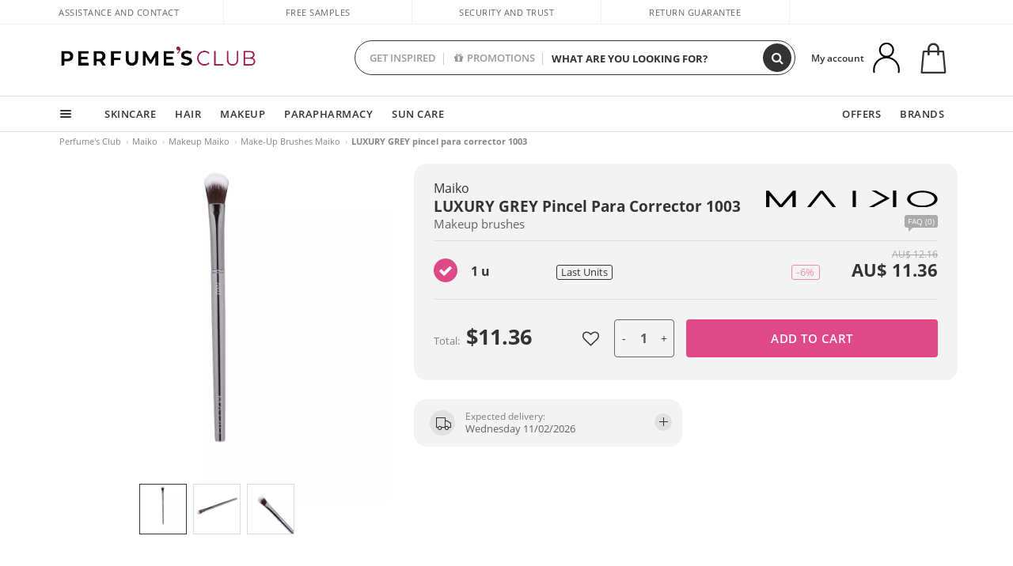

--- FILE ---
content_type: image/svg+xml
request_url: https://c.perfumesclub.com/images_web/brands/white/3675.svg
body_size: 1185
content:
<?xml version="1.0" encoding="utf-8"?>
<!-- Generator: Adobe Illustrator 26.0.2, SVG Export Plug-In . SVG Version: 6.00 Build 0)  -->
<svg version="1.1" id="Capa_1" xmlns="http://www.w3.org/2000/svg" xmlns:xlink="http://www.w3.org/1999/xlink" x="0px" y="0px"
	 viewBox="0 0 736.3 69.9" style="enable-background:new 0 0 736.3 69.9;" xml:space="preserve">
<style type="text/css">
	.st0{fill:#010202;}
</style>
<g>
	<g>
		<g id="XMLID_1_">
			<g>
				<path class="st0" d="M671,0.8c36,0,65.3,15.4,65.3,34.4c0,19-29.3,34.4-65.3,34.4c-36.2,0-65.5-15.4-65.5-34.4
					C605.5,16.2,634.9,0.8,671,0.8z M722.9,35.2c0-15-23.2-27.2-51.8-27.2s-51.8,12.2-51.8,27.2c0,15,23.2,27.3,51.8,27.3
					S722.9,50.2,722.9,35.2z"/>
				<rect x="371.6" y="0.9" class="st0" width="13.9" height="68.8"/>
				<polygon class="st0" points="243.4,0.7 301.3,69.9 286.4,69.9 283.7,66.8 282.9,65.8 238.1,11.5 192.4,66.8 189.8,69.9 
					174.9,69.9 232.8,0.7 				"/>
				<polygon class="st0" points="127,0.7 127,69.9 113.1,69.9 113.1,20 68.3,69.9 58.1,69.9 13.9,20.1 13.9,69.9 0,69.9 0,0.7 
					11.8,0.7 63.3,58.5 115,0.7 				"/>
			</g>
		</g>
	</g>
	<g>
		<polygon class="st0" points="452.5,0.1 472.4,0.1 531.1,32.2 459.9,69.4 440,69.4 510.7,31.6 		"/>
		<rect x="544.7" class="st0" width="14.2" height="69.3"/>
	</g>
</g>
</svg>
